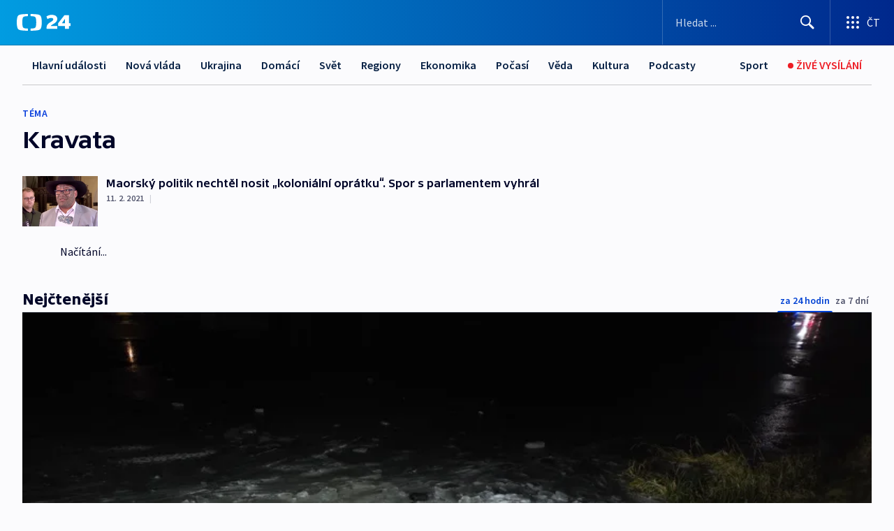

--- FILE ---
content_type: text/plain; charset=utf-8
request_url: https://events.getsitectrl.com/api/v1/events
body_size: 557
content:
{"id":"66f4f22c33d000bb","user_id":"66f4f22c33e5ce03","time":1768784703695,"token":"1768784703.b008d4e55835b63884ebc7948d395796.7a18cbd96d11ba3368fb8b3f7c7cda66","geo":{"ip":"3.148.213.50","geopath":"147015:147763:220321:","geoname_id":4509177,"longitude":-83.0061,"latitude":39.9625,"postal_code":"43215","city":"Columbus","region":"Ohio","state_code":"OH","country":"United States","country_code":"US","timezone":"America/New_York"},"ua":{"platform":"Desktop","os":"Mac OS","os_family":"Mac OS X","os_version":"10.15.7","browser":"Other","browser_family":"ClaudeBot","browser_version":"1.0","device":"Spider","device_brand":"Spider","device_model":"Desktop"},"utm":{}}